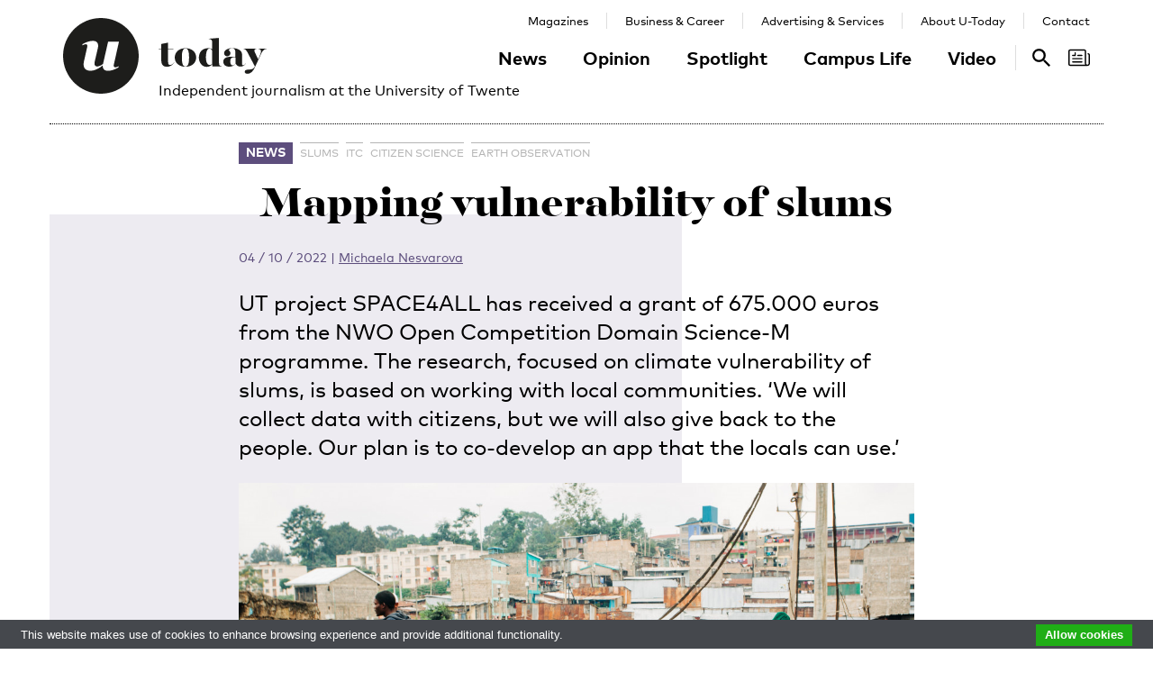

--- FILE ---
content_type: text/html; charset=UTF-8
request_url: https://www.utoday.nl/news/71959/mapping-vulnerability-of-slums
body_size: 11394
content:
<!DOCTYPE html>
<html lang="en">
<head>
    <meta charset="UTF-8">
    <meta http-equiv="X-UA-Compatible" content="IE=edge">
    <meta name="viewport" content="width=device-width, initial-scale=1">

    <title>Mapping vulnerability of slums - U-Today</title>

    <link rel="apple-touch-icon-precomposed" sizes="144x144" href="/apple-touch-icon-144x144.png"/>
    <link rel="apple-touch-icon-precomposed" sizes="152x152" href="/apple-touch-icon-152x152.png"/>
    <link rel="icon" type="image/png" href="/favicon-32x32.png" sizes="32x32"/>
    <link rel="icon" type="image/png" href="/favicon-16x16.png" sizes="16x16"/>
    <link rel="icon" type="image/x-icon" href="/favicon.ico">
    <meta name="application-name" content="U-Today"/>
    <meta name="msapplication-TileColor" content="#000000"/>
    <meta name="msapplication-TileImage" content="/mstile-144x144.png"/>

        <link rel="canonical" href="https://www.utoday.nl/news/71959/mapping-vulnerability-of-slums"/>    <meta property="og:url" content="https://www.utoday.nl/news/71959/mapping-vulnerability-of-slums"/>
    <meta property="og:type" content="article"/>
    <meta property="og:title" content="Mapping vulnerability of slums"/>
    <meta property="og:description" content="UT project SPACE4ALL has received a grant of 675.000 euros from the NWO Open Competition Domain Science-M programme. The research, focused on climate vulnerability of slums, is based on working with local communities. ‘We will collect data with citizens, but we will also give back to the people. Our plan is to co-develop an app that the locals can use.’"/>
        <meta property="og:image" content="https://www.utoday.nl/media/cache/thumb_3x2_full/uploads/images/2022/Week40/bennett-tobias-nsQDm1nBGIs-unsplash.jpg"/>
    
            <link rel="stylesheet" href="/css/front-end.css?v=v4.13.1">
        <link rel="stylesheet" href="/components/lightbox2/dist/css/lightbox.min.css">
                <link rel="stylesheet" href="https://cdnjs.cloudflare.com/ajax/libs/font-awesome/4.7.0/css/font-awesome.min.css">
    
        <!--[if lt IE 9]>
    <script src="https://oss.maxcdn.com/html5shiv/3.7.3/html5shiv.min.js"></script>
    <script src="https://oss.maxcdn.com/respond/1.4.2/respond.min.js"></script>
    <![endif]-->
    <script src="/components/picturefill/dist/picturefill.min.js" async></script>

            <script type='text/javascript'>
            var googletag = googletag || {};
            googletag.cmd = googletag.cmd || [];
            (function() {
                var gads = document.createElement('script');
                gads.async = true;
                gads.type = 'text/javascript';
                var useSSL = 'https:' == document.location.protocol;
                gads.src = (useSSL ? 'https:' : 'http:') +
                        '//www.googletagservices.com/tag/js/gpt.js';
                var node = document.getElementsByTagName('script')[0];
                node.parentNode.insertBefore(gads, node);
            })();
        </script>

        <script type='text/javascript'>
            googletag.cmd.push(function() {
                                    googletag.defineSlot('/12578459/Brede_skyscraper', [160, 600], 'div-gpt-ad-1336402681634-0').addService(googletag.pubads());
                                                googletag.pubads().enableSingleRequest();
                googletag.enableServices();
            });
        </script>
    
</head>
<body class=" page-article page-article-standard brand-purple">

                    
    <div id="app-store-banner" class="app-banner container" style="display: none;">
        <a href="#" id="app-store-download-btn" class="btn btn-primary bg-brand-pink">Download</a>
        <div class="image-container">
            <img src="/favicon-155.png" alt="Download de app">
        </div>
        <div class="text-container">
            <h4>U-Today</h4>
            <p>Free - in store</p>
        </div>
        <span id="app-store-banner-close-btn">x</span>
    </div>

            <div id="header">
        <div id="header-content" class="container">
            <a href="/" class="logo">
                <img class="logo-u" src="/img/logo-u.svg">
                <img class="logo-today hidden-sm hidden-md" src="/img/logo-today.svg">
            </a>
            <p class="header-sub-title">Independent journalism at the University of Twente</p>
            <button type="button" class="navbar-toggle collapsed" data-toggle="collapse" data-target="#nav-main,#nav-pages" aria-expanded="false">
                <span class="sr-only">Toggle navigation</span>
            </button>
            <nav id="nav-main" class="navbar-collapse collapse">
                <ul class="nav"><li class="first"><a href="/news">News</a></li><li><a href="/opinion">Opinion</a></li><li><a href="/spotlight">Spotlight</a></li><li><a href="/campus-life">Campus Life</a></li><li class="last"><a href="/video">Video</a></li></ul>            </nav>
            <nav id="nav-pages" class="navbar-collapse collapse">
                <ul class="nav"><li class="first"><a href="/magazines">Magazines</a></li><li><a href="/business-and-career">Business &amp; Career</a></li><li><a href="/advertising-and-services">Advertising &amp; Services</a></li><li><a href="/about">About U-Today</a></li><li class="last"><a href="/contact">Contact</a></li></ul>            </nav>
            <nav id="nav-search"><a href="/search"><svg xmlns="http://www.w3.org/2000/svg" width="24" height="24" viewBox="0 0 24 24"><path d="M9.4 14.6c-2.8 0-5.1-2.3-5.1-5.1 0-2.8 2.3-5.1 5.1-5.1 2.8 0 5.1 2.3 5.1 5.1C14.6 12.3 12.3 14.6 9.4 14.6zM16.3 14.6h-0.9l-0.3-0.3c1.1-1.3 1.8-3 1.8-4.8 0-4.1-3.3-7.4-7.4-7.4s-7.4 3.3-7.4 7.4 3.3 7.4 7.4 7.4c1.8 0 3.5-0.7 4.8-1.8l0.3 0.3v0.9l5.7 5.7 1.7-1.7L16.3 14.6z"/></svg><span class="sr-only">Search</span></a></nav>

            <nav id="nav-magazine" class="brand-pink"><div id="latest-magazine-link"
             onclick="if(document.getElementById('notification-circle')) document.getElementById('notification-circle').remove()"
             onmouseover="if(document.getElementById('notification-circle')) document.getElementById('notification-circle').remove()"
             data-toggle="popover"
             data-html="true"
             data-trigger="hover click focus"
             data-container="#latest-magazine-link"
             data-content="&lt;div class=&quot;latest-magazine-popover&quot;&gt;&lt;div class=&quot;row&quot;&gt;&lt;div class=&quot;col-md-6 col-sm-12&quot;&gt;&lt;img class=&quot;img-responsive&quot; src=&quot;https://www.utoday.nl/media/cache/magazine_thumb/uploads/magazines/FINALFINAL202500134%20ECIU%20University%20Magazine%202025%20-%20opmaak%20230x290mm_28nov2025.png&quot; alt=&quot;Latest magazine cover&quot;&gt;&lt;/div&gt;&lt;div class=&quot;magazine-content col-md-6 col-sm-12&quot;&gt;&lt;h3 class=&quot;title&quot;&gt;ECIU University Magazine #6&lt;/h3&gt;&lt;p class=&quot;date&quot;&gt;12 / 12 / 2025&lt;/p&gt;&lt;nav class=&quot;links row&quot;&gt;&lt;div class=&quot;button-container&quot;&gt;&lt;a class=&quot;magazine-button btn btn-default&quot; href=&quot;/uploads/magazines/FINALFINAL202500134 ECIU University Magazine 2025 - opmaak 230x290mm_28nov2025.pdf&quot; target=&quot;_blank&quot;&gt;
                                    Download
                                &lt;/a&gt;&lt;/div&gt;&lt;/nav&gt;&lt;/div&gt;&lt;/div&gt;&lt;/div&gt;&lt;script&gt;
            document.cookie = &quot;magazineId=146; expires=Fri, 19 Dec 2025 00:00:00 +0100&quot;;
        &lt;/script&gt;"
             data-placement="auto"><div class="notification-icon"><?xml version="1.0" encoding="iso-8859-1"?><!-- Generator: Adobe Illustrator 18.0.0, SVG Export Plug-In . SVG Version: 6.00 Build 0)  --><!DOCTYPE svg PUBLIC "-//W3C//DTD SVG 1.1//EN" "http://www.w3.org/Graphics/SVG/1.1/DTD/svg11.dtd"><svg version="1.1" id="Capa_1" xmlns="http://www.w3.org/2000/svg" xmlns:xlink="http://www.w3.org/1999/xlink" x="0px" y="0px"
     viewBox="0 0 250.128 250.128" style="enable-background:new 0 0 250.128 250.128;" xml:space="preserve"><g><path d="M229.415,73.41c-4.142,0-7.5,3.358-7.5,7.5s3.358,7.5,7.5,7.5c3.15,0,5.713,2.557,5.713,5.699v97.187
		c0,8.038-6.539,14.577-14.577,14.577s-14.577-6.539-14.577-14.577V49.955c0-11.414-9.292-20.7-20.714-20.7H20.698
		C9.285,29.255,0,38.541,0,49.955V200.16c0,11.161,8.874,20.265,19.93,20.674c0.253,0.026,0.509,0.039,0.769,0.039h177.775h22.077
		c16.309,0,29.577-13.268,29.577-29.577V94.109C250.128,82.696,240.836,73.41,229.415,73.41z M15,200.16V49.955
		c0-3.143,2.556-5.7,5.698-5.7H185.26c3.15,0,5.714,2.557,5.714,5.7v141.341c0,5.298,1.407,10.271,3.857,14.577H20.698
		C17.556,205.873,15,203.31,15,200.16z"/><path d="M156.235,92.182h-46.683c-4.142,0-7.5,3.358-7.5,7.5s3.358,7.5,7.5,7.5h46.683c4.142,0,7.5-3.358,7.5-7.5
		S160.377,92.182,156.235,92.182z"/><path d="M156.235,129.518H51.2c-4.142,0-7.5,3.358-7.5,7.5c0,4.142,3.358,7.5,7.5,7.5h105.035c4.142,0,7.5-3.358,7.5-7.5
		C163.735,132.876,160.377,129.518,156.235,129.518z"/><path d="M156.235,166.854H51.2c-4.142,0-7.5,3.358-7.5,7.5c0,4.142,3.358,7.5,7.5,7.5h105.035c4.142,0,7.5-3.358,7.5-7.5
		C163.735,170.212,160.377,166.854,156.235,166.854z"/><path d="M49.738,107.182h29.907c4.142,0,7.5-3.358,7.5-7.5V69.775c0-4.142-3.358-7.5-7.5-7.5c-4.142,0-7.5,3.358-7.5,7.5v22.407
		H49.738c-4.142,0-7.5,3.358-7.5,7.5S45.596,107.182,49.738,107.182z"/></g></svg></div><span class="sr-only">Search</span></div></nav>
        </div>
    </div>

    <div class="container content-container">

        
                                                                                                                                                                                                                    
    <div class="page-article-row row">
        <div class="col-md-2"></div>
        <div class="col-sm-8">
            <article class="article article-standard">

                <header>
                    <nav>
                        <ul class="tag-list">
            <li class="category-label">
            <a href="/news">News</a>
        </li>
                <li class="tag">
            <a href="/tag/slums">slums</a>
        </li>
            <li class="tag">
            <a href="/tag/ITC">ITC</a>
        </li>
            <li class="tag">
            <a href="/tag/citizen%20science">citizen science</a>
        </li>
            <li class="tag">
            <a href="/tag/earth%20observation">earth observation</a>
        </li>
    </ul>
                                            </nav>

                    <h1 class="title">Mapping vulnerability of slums</h1>

                    
<div class="details">
    <time datetime="2022-10-04T12:00:39+02:00" title="2022-10-04 12:00" data-toggle="tooltip">04 / 10 / 2022</time>
            <span class="separator">|</span>
                            
                <a href="https://www.utoday.nl/about#michaela" class="authors text-purple">Michaela Nesvarova</a>
                </div>

                    <p class="lead">UT project SPACE4ALL has received a grant of 675.000 euros from the NWO Open Competition Domain Science-M programme. The research, focused on climate vulnerability of slums, is based on working with local communities. ‘We will collect data with citizens, but we will also give back to the people. Our plan is to co-develop an app that the locals can use.’</p>

                                                                        <figure class="article-image">
                                <div class="img-container">
                                    <img src="https://www.utoday.nl/media/cache/thumb_3x2_tiny/uploads/images/2022/Week40/bennett-tobias-nsQDm1nBGIs-unsplash.jpg" sizes="(min-width: 1200px) 750px, (min-width: 992px) 617px, (min-width: 768px) 470px, calc(100vh - 30px)" srcset="https://www.utoday.nl/media/cache/thumb_3x2_tiny/uploads/images/2022/Week40/bennett-tobias-nsQDm1nBGIs-unsplash.jpg 220w, https://www.utoday.nl/media/cache/thumb_3x2_small/uploads/images/2022/Week40/bennett-tobias-nsQDm1nBGIs-unsplash.jpg 360w, https://www.utoday.nl/media/cache/thumb_3x2_medium/uploads/images/2022/Week40/bennett-tobias-nsQDm1nBGIs-unsplash.jpg 555w, https://www.utoday.nl/media/cache/thumb_3x2_large/uploads/images/2022/Week40/bennett-tobias-nsQDm1nBGIs-unsplash.jpg 720w, https://www.utoday.nl/media/cache/thumb_3x2_full/uploads/images/2022/Week40/bennett-tobias-nsQDm1nBGIs-unsplash.jpg 1140w" data-src-full="https://www.utoday.nl/media/cache/thumb_3x2_full/uploads/images/2022/Week40/bennett-tobias-nsQDm1nBGIs-unsplash.jpg" title="">
                                                                    </div>
                                                            </figure>
                                                            </header>

                <div class="article-content content">
                    <body><div class="aside-block">
<h3 class="aside-block-title">Funding for two UT projects</h3>

<div class="aside-block-content">
<p><a href="https://www.nwo.nl/en/news/twenty-two-innovative-research-projects-launched-through-open-competition-domain-science-m-programme" style="color:#0563c1; text-decoration:underline">Two UT projects were awarded funding from the NWO Open Competition Domain Science-M programme</a> last week. M-grants are intended for innovative, high-quality, fundamental research and/or studies involving matters of scientific urgency. Next to SPACE4ALL, UT Assistant professor Hanyuan Hang (Mathematics of Operations Research research group) will be conducting research on ‘Statistical analysis of boosting algorithms for classification’.</p>
</div>
</div>

<p>‘The goal of SPACE4ALL is to combine earth observation data and citizen science data to train artificial intelligence models that help us map climate vulnerability of people living in slums,’ summarizes ITC researcher Mariana Belgiu, who runs the project together with her ITC colleague Monika Kuffer and with Anne Dijkstra, assistant professor in Science Communication (BMS faculty). ‘We are very happy with the M-grant, because this funding allows us to collaborate even though we are from different faculties.’  </p>

<h3>Accurate data</h3>

<p>The UT scientists initiated the project because they wanted to raise global awareness, explains Kuffer. ‘We’d like to promote investments in poor urban areas, but one of the main bottlenecks we face is the lack of data. There is no data on how vulnerable people in slums actually are. We know that they live in more flood prone areas, with risk of landslides, and that they are usually in difficult social and economic situation. However, there is little scientific evidence on how much more they are impacted than other urban areas. We need to fully understand the local situations in order to help.’</p>

<p>The project will cover informal settlements in large and secondary cities in Kenya, Nigeria and Ghana. ‘We will be collecting information on socioeconomic situation in slums, on local infrastructure, health and public safety. We will combine this with satellite data and use it all as input for deep learning models,’ says Belgiu. ‘Our deep learning algorithms are very powerful but they need the accurate data from citizen science to run the models.’</p>

<h3>Citizen science</h3>

<p>That is why citizen science is such an important part of the research, explains Dijkstra. ‘We will collect data directly with citizens, but we will also give back to the people. Our plan is to co-develop an app that the locals can use. The general idea is to provide them with information on risky spots, upcoming weather events that could cause flooding and so on. We aim to understand how to give the data back to the citizens, so that it is useful for them. We will be working directly with local communities to understand their perspective.’</p>

<p>The project cannot succeed without involvement of the locals, agree the scientists. ‘Slums are extremely complex environments that are hard to map. If you currently run a flood model on an informal settlement, you get inaccurate information, because you are missing the detailed information on the area. For example, drains are often blocked in slums, which changes the situation,’ explains Kuffer. ‘We have good technology, but it is not really used to map poor areas and to benefit the most vulnerable. We need to reduce this gap.’</p></body>
                </div>
                
            </article>

            <div class="share-article">
    <span class="share-text">Share:</span>
    <a href="https://www.facebook.com/share.php?u=https://www.utoday.nl/news/71959/mapping-vulnerability-of-slums" class="share-button" title="Share on Facebook" target="_blank"><i class="fa fa-facebook" aria-hidden="true"></i></a>
    <a href="https://twitter.com/intent/tweet?text=Mapping%20vulnerability%20of%20slums&amp;url=https://www.utoday.nl/news/71959/mapping-vulnerability-of-slums" class="share-button" title="Share on Twitter" target="_blank"><i class="fa fa-twitter" aria-hidden="true"></i></a>
    <a href="https://www.linkedin.com/shareArticle?mini=true&url=https://www.utoday.nl/news/71959/mapping-vulnerability-of-slums" class="share-button" title="Share on LinkedIn" target="_blank"><i class="fa fa-linkedin" aria-hidden="true"></i></a>
    <a href="whatsapp://send?text=https://www.utoday.nl/news/71959/mapping-vulnerability-of-slums" class="share-button share-button-mobile" title="Share via WhatsApp" target="_blank"><i class="fa fa-whatsapp" aria-hidden="true"></i></a>
</div>

        </div>

        <div class="col-sm-2">
            <aside>
                                            <div class="prm-tall pull-right hidden-xs">
            <div id='div-gpt-ad-1336402681634-0'>
                <script type='text/javascript'>
                    googletag.cmd.push(function() { googletag.display('div-gpt-ad-1336402681634-0'); });
                </script>
            </div>
        </div>
                            </aside>
        </div>

    </div>

    
<section class="related-articles">
    <header>
        <h3>Recommended</h3>
    </header>
    <div class="row">
                                                    <div class="article-lang-en collapse col-xs-6 col-sm-3">
                    <a class="article-link" href="/news/76096/justine-blanford-i-leave-on-a-high-note">
                                                    <div class="img-container">
                                <ul class="language-switch switch"><li class="dynamic-language-switch active" data-switch-lang="en"><span>EN</span></li><li class="dynamic-language-switch " data-switch-lang="nl"><span>NL</span></li></ul>                                <img class="img-responsive lazyload" src="[data-uri]" sizes="(min-width: 1200px) 263px, (min-width: 992px) 213px, (min-width: 768px) 158px, 50%" data-src-full="https://www.utoday.nl/media/cache/thumb_3x2_full/uploads/images/2025/week43/Justine%20Blanford%203.jpg" data-srcset="https://www.utoday.nl/media/cache/thumb_3x2_tiny/uploads/images/2025/week43/Justine%20Blanford%203.jpg 220w, https://www.utoday.nl/media/cache/thumb_3x2_small/uploads/images/2025/week43/Justine%20Blanford%203.jpg 360w, https://www.utoday.nl/media/cache/thumb_3x2_medium/uploads/images/2025/week43/Justine%20Blanford%203.jpg 555w, https://www.utoday.nl/media/cache/thumb_3x2_large/uploads/images/2025/week43/Justine%20Blanford%203.jpg 720w, https://www.utoday.nl/media/cache/thumb_3x2_full/uploads/images/2025/week43/Justine%20Blanford%203.jpg 1140w"  title="Picture: U-Today archive.">
                                <time datetime="2025-10-23T12:58:00+02:00" title="2025-10-23 12:58" data-toggle="tooltip">23 / 10 / 2025</time>
                            </div>
                                                <h4 class="title">Justine Blanford: ‘I leave on a high note’</h4>
                        <p class="summary">About five and a half years ago, Justine Blanford was heralded in as the new professor of ITC who would revamp the masters’ programmes. She came over from Penn State University in the United States for it. Last week, she was among those who received their notice of redundancy. ‘I’m still reeling.’</p>
                    </a>
                </div>
                <div class="article-lang-nl collapse col-xs-6 col-sm-3">
                    <a class="article-link" href="/news/76097/justine-blanford-ik-vertrek-met-opgeheven-hoofd">
                                                    <div class="img-container">
                                <ul class="language-switch switch"><li class="dynamic-language-switch active" data-switch-lang="en"><span>EN</span></li><li class="dynamic-language-switch " data-switch-lang="nl"><span>NL</span></li></ul>                                <img class="img-responsive lazyload" src="[data-uri]" sizes="(min-width: 1200px) 263px, (min-width: 992px) 213px, (min-width: 768px) 158px, 50%" data-src-full="https://www.utoday.nl/media/cache/thumb_3x2_full/uploads/images/2025/week43/Justine%20Blanford%203.jpg" data-srcset="https://www.utoday.nl/media/cache/thumb_3x2_tiny/uploads/images/2025/week43/Justine%20Blanford%203.jpg 220w, https://www.utoday.nl/media/cache/thumb_3x2_small/uploads/images/2025/week43/Justine%20Blanford%203.jpg 360w, https://www.utoday.nl/media/cache/thumb_3x2_medium/uploads/images/2025/week43/Justine%20Blanford%203.jpg 555w, https://www.utoday.nl/media/cache/thumb_3x2_large/uploads/images/2025/week43/Justine%20Blanford%203.jpg 720w, https://www.utoday.nl/media/cache/thumb_3x2_full/uploads/images/2025/week43/Justine%20Blanford%203.jpg 1140w"  title="Foto: Archief U-Today.">
                                <time datetime="2025-10-23T13:03:00+02:00" title="2025-10-23 13:03" data-toggle="tooltip">23 / 10 / 2025</time>
                            </div>
                                                <h4 class="title">Justine Blanford: ‘Ik vertrek met opgeheven hoofd’</h4>
                        <p class="summary">Ongeveer vijf en een half jaar geleden werd Justine Blanford onthaald als dé hoogleraar bij ITC die de masteropleidingen nieuw leven zou inblazen. Ze kwam er speciaal voor van de Penn State University in de VS naar Nederland. Afgelopen week hoorde ze dat haar functie komt te vervallen. ‘Ik ben er nog steeds beduusd van.’</p>
                    </a>
                </div>
                                                                <div class="article-lang-nl collapse col-xs-6 col-sm-3">
                    <a class="article-link" href="/news/76075/paulo-raposo-over-ontslag-het-is-gewoon-beledigend">
                                                    <div class="img-container">
                                <ul class="language-switch switch"><li class="dynamic-language-switch " data-switch-lang="en"><span>EN</span></li><li class="dynamic-language-switch active" data-switch-lang="nl"><span>NL</span></li></ul>                                <img class="img-responsive lazyload" src="[data-uri]" sizes="(min-width: 1200px) 263px, (min-width: 992px) 213px, (min-width: 768px) 158px, 50%" data-src-full="https://www.utoday.nl/media/cache/thumb_3x2_full/uploads/images/2025/week42/DSC01269-2.JPG" data-srcset="https://www.utoday.nl/media/cache/thumb_3x2_tiny/uploads/images/2025/week42/DSC01269-2.JPG 220w, https://www.utoday.nl/media/cache/thumb_3x2_small/uploads/images/2025/week42/DSC01269-2.JPG 360w, https://www.utoday.nl/media/cache/thumb_3x2_medium/uploads/images/2025/week42/DSC01269-2.JPG 555w, https://www.utoday.nl/media/cache/thumb_3x2_large/uploads/images/2025/week42/DSC01269-2.JPG 720w, https://www.utoday.nl/media/cache/thumb_3x2_full/uploads/images/2025/week42/DSC01269-2.JPG 1140w"  title="">
                                <time datetime="2025-10-17T10:52:00+02:00" title="2025-10-17 10:52" data-toggle="tooltip">17 / 10 / 2025</time>
                            </div>
                                                <h4 class="title">Paulo Raposo over ontslag: ‘Het is gewoon beledigend’</h4>
                        <p class="summary">Universitair docent Paulo Raposo (44) is een van de mensen bij ITC die hun baan verliezen. Nog maar een jaar geleden werd hij uitgeroepen tot ITC-docent van het jaar – nu is zijn toekomst onzeker. ‘Ik weet nog niet waar ik naartoe moet.’</p>
                    </a>
                </div>
                <div class="article-lang-en collapse col-xs-6 col-sm-3">
                    <a class="article-link" href="/news/76076/paulo-raposo-about-layoff-its-insulting">
                                                    <div class="img-container">
                                <ul class="language-switch switch"><li class="dynamic-language-switch " data-switch-lang="en"><span>EN</span></li><li class="dynamic-language-switch active" data-switch-lang="nl"><span>NL</span></li></ul>                                <img class="img-responsive lazyload" src="[data-uri]" sizes="(min-width: 1200px) 263px, (min-width: 992px) 213px, (min-width: 768px) 158px, 50%" data-src-full="https://www.utoday.nl/media/cache/thumb_3x2_full/uploads/images/2025/week42/DSC01269-2.JPG" data-srcset="https://www.utoday.nl/media/cache/thumb_3x2_tiny/uploads/images/2025/week42/DSC01269-2.JPG 220w, https://www.utoday.nl/media/cache/thumb_3x2_small/uploads/images/2025/week42/DSC01269-2.JPG 360w, https://www.utoday.nl/media/cache/thumb_3x2_medium/uploads/images/2025/week42/DSC01269-2.JPG 555w, https://www.utoday.nl/media/cache/thumb_3x2_large/uploads/images/2025/week42/DSC01269-2.JPG 720w, https://www.utoday.nl/media/cache/thumb_3x2_full/uploads/images/2025/week42/DSC01269-2.JPG 1140w"  title="">
                                <time datetime="2025-10-17T10:53:00+02:00" title="2025-10-17 10:53" data-toggle="tooltip">17 / 10 / 2025</time>
                            </div>
                                                <h4 class="title">Paulo Raposo about layoff: ‘It’s insulting’</h4>
                        <p class="summary">Assistant Professor Paulo Raposo (44) is one of those at ITC who have been made redundant. Awarded the ITC Teacher of the Year award only last year, his whole future is now uncertain: ‘I don’t know yet where to go, now.’</p>
                    </a>
                </div>
                                                                <div class="article-lang-nl collapse col-xs-6 col-sm-3">
                    <a class="article-link" href="/news/76061/ontslag-voor-22-medewerkers-faculteit-itc">
                                                    <div class="img-container">
                                <ul class="language-switch switch"><li class="dynamic-language-switch " data-switch-lang="en"><span>EN</span></li><li class="dynamic-language-switch active" data-switch-lang="nl"><span>NL</span></li></ul>                                <img class="img-responsive lazyload" src="[data-uri]" sizes="(min-width: 1200px) 263px, (min-width: 992px) 213px, (min-width: 768px) 158px, 50%" data-src-full="https://www.utoday.nl/media/cache/thumb_3x2_full/uploads/images/2025/Week7/_98A6227.jpg" data-srcset="https://www.utoday.nl/media/cache/thumb_3x2_tiny/uploads/images/2025/Week7/_98A6227.jpg 220w, https://www.utoday.nl/media/cache/thumb_3x2_small/uploads/images/2025/Week7/_98A6227.jpg 360w, https://www.utoday.nl/media/cache/thumb_3x2_medium/uploads/images/2025/Week7/_98A6227.jpg 555w, https://www.utoday.nl/media/cache/thumb_3x2_large/uploads/images/2025/Week7/_98A6227.jpg 720w, https://www.utoday.nl/media/cache/thumb_3x2_full/uploads/images/2025/Week7/_98A6227.jpg 1140w"  title="">
                                <time datetime="2025-10-13T14:49:00+02:00" title="2025-10-13 14:49" data-toggle="tooltip">13 / 10 / 2025</time>
                            </div>
                                                <h4 class="title">Ontslag voor 22 medewerkers faculteit ITC</h4>
                        <p class="summary">Er dreigt ontslag voor veertien wetenschappers en acht ondersteunend medewerkers van de faculteit ITC. Zij zijn vandaag ingelicht. Ook gaat de faculteit organisatorisch op de schop.</p>
                    </a>
                </div>
                <div class="article-lang-en collapse col-xs-6 col-sm-3">
                    <a class="article-link" href="/news/76062/22-itc-staff-members-face-redundancy">
                                                    <div class="img-container">
                                <ul class="language-switch switch"><li class="dynamic-language-switch " data-switch-lang="en"><span>EN</span></li><li class="dynamic-language-switch active" data-switch-lang="nl"><span>NL</span></li></ul>                                <img class="img-responsive lazyload" src="[data-uri]" sizes="(min-width: 1200px) 263px, (min-width: 992px) 213px, (min-width: 768px) 158px, 50%" data-src-full="https://www.utoday.nl/media/cache/thumb_3x2_full/uploads/images/2025/Week7/_98A6227.jpg" data-srcset="https://www.utoday.nl/media/cache/thumb_3x2_tiny/uploads/images/2025/Week7/_98A6227.jpg 220w, https://www.utoday.nl/media/cache/thumb_3x2_small/uploads/images/2025/Week7/_98A6227.jpg 360w, https://www.utoday.nl/media/cache/thumb_3x2_medium/uploads/images/2025/Week7/_98A6227.jpg 555w, https://www.utoday.nl/media/cache/thumb_3x2_large/uploads/images/2025/Week7/_98A6227.jpg 720w, https://www.utoday.nl/media/cache/thumb_3x2_full/uploads/images/2025/Week7/_98A6227.jpg 1140w"  title="">
                                <time datetime="2025-10-13T14:50:00+02:00" title="2025-10-13 14:50" data-toggle="tooltip">13 / 10 / 2025</time>
                            </div>
                                                <h4 class="title">22 ITC staff members face redundancy</h4>
                        <p class="summary">Fourteen academic and eight support staff members of UT’s Faculty of ITC have been told they are at risk of redundancy. They were informed today. The faculty will also undergo a major organisational restructuring.</p>
                    </a>
                </div>
                                                                <div class="article-lang-nl collapse col-xs-6 col-sm-3">
                    <a class="article-link" href="/science/73742/burgeronderzoek-is-democratisering-van-de-wetenschap">
                                                    <div class="img-container">
                                <ul class="language-switch switch"><li class="dynamic-language-switch " data-switch-lang="en"><span>EN</span></li><li class="dynamic-language-switch active" data-switch-lang="nl"><span>NL</span></li></ul>                                <img class="img-responsive lazyload" src="[data-uri]" sizes="(min-width: 1200px) 263px, (min-width: 992px) 213px, (min-width: 768px) 158px, 50%" data-src-full="https://www.utoday.nl/media/cache/thumb_3x2_full/uploads/images/2024/Week3/universiteit%20boer%20ottink%20letters%203%20.jpg" data-srcset="https://www.utoday.nl/media/cache/thumb_3x2_tiny/uploads/images/2024/Week3/universiteit%20boer%20ottink%20letters%203%20.jpg 220w, https://www.utoday.nl/media/cache/thumb_3x2_small/uploads/images/2024/Week3/universiteit%20boer%20ottink%20letters%203%20.jpg 360w, https://www.utoday.nl/media/cache/thumb_3x2_medium/uploads/images/2024/Week3/universiteit%20boer%20ottink%20letters%203%20.jpg 555w, https://www.utoday.nl/media/cache/thumb_3x2_large/uploads/images/2024/Week3/universiteit%20boer%20ottink%20letters%203%20.jpg 720w, https://www.utoday.nl/media/cache/thumb_3x2_full/uploads/images/2024/Week3/universiteit%20boer%20ottink%20letters%203%20.jpg 1140w"  title="">
                                <time datetime="2024-01-22T13:45:00+01:00" title="2024-01-22 13:45" data-toggle="tooltip">22 / 01 / 2024</time>
                            </div>
                                                <h4 class="title">‘Burgeronderzoek is democratisering van de wetenschap’</h4>
                        <p class="summary">Het onderzoeksprogramma ‘Samen aan de slag met burgeronderzoek in Twente’ is uit de startblokken. Met financiële steun van de Provincie Overijssel zijn vijf ingediende burgerwetenschapsprojecten beloond, elk met een bedrag van maximaal 10.000 euro. Samen met Twentse burgers stropen UT-onderzoekers de mouwen op om waardevolle onderzoeksresultaten te realiseren.</p>
                    </a>
                </div>
                <div class="article-lang-en collapse col-xs-6 col-sm-3">
                    <a class="article-link" href="/science/73744/citizen-research-is-the-democratisation-of-science">
                                                    <div class="img-container">
                                <ul class="language-switch switch"><li class="dynamic-language-switch " data-switch-lang="en"><span>EN</span></li><li class="dynamic-language-switch active" data-switch-lang="nl"><span>NL</span></li></ul>                                <img class="img-responsive lazyload" src="[data-uri]" sizes="(min-width: 1200px) 263px, (min-width: 992px) 213px, (min-width: 768px) 158px, 50%" data-src-full="https://www.utoday.nl/media/cache/thumb_3x2_full/uploads/images/2024/Week3/universiteit%20boer%20ottink%20letters%203%20.jpg" data-srcset="https://www.utoday.nl/media/cache/thumb_3x2_tiny/uploads/images/2024/Week3/universiteit%20boer%20ottink%20letters%203%20.jpg 220w, https://www.utoday.nl/media/cache/thumb_3x2_small/uploads/images/2024/Week3/universiteit%20boer%20ottink%20letters%203%20.jpg 360w, https://www.utoday.nl/media/cache/thumb_3x2_medium/uploads/images/2024/Week3/universiteit%20boer%20ottink%20letters%203%20.jpg 555w, https://www.utoday.nl/media/cache/thumb_3x2_large/uploads/images/2024/Week3/universiteit%20boer%20ottink%20letters%203%20.jpg 720w, https://www.utoday.nl/media/cache/thumb_3x2_full/uploads/images/2024/Week3/universiteit%20boer%20ottink%20letters%203%20.jpg 1140w"  title="">
                                <time datetime="2024-01-22T13:45:00+01:00" title="2024-01-22 13:45" data-toggle="tooltip">22 / 01 / 2024</time>
                            </div>
                                                <h4 class="title">‘Citizen research is the democratisation of science’</h4>
                        <p class="summary">The UT’s new research programme ‘Civic and Citizen Science’ is off to a good start. With financial support from the Province of Overijssel, five submitted citizen science projects have been rewarded with up to 10,000 euros each. Together with Twente inhabitants, UT scientists are rolling up their sleeves and working towards valuable research results.</p>
                    </a>
                </div>
                        </div>
</section>


                    <div class="bg-container bg-2 offset-large"><div class="bg-block-1"></div><div class="bg-block-2"></div><div class="bg-block-3"></div><div class="bg-block-4"></div></div>            </div>

        <footer class="page-footer">
        <div class="container">
                            <div class="row">
                    <div class="col-sm-2">
                        <h4>Contact Us</h4>

                        <p>
                            Postbus 217<br>
                            7500 AE Enschede<br>
                            T: <a href="tel:+31534892029">053 - 489 2029</a>
                        </p>

                        <dl>
                            <dt>General</dt>
                            <dd><a href="/cdn-cgi/l/email-protection#a7d2d3c8c3c6dee7d2d3d0c2c9d3c289c9cb"><span class="__cf_email__" data-cfemail="2b5e5f444f4a526b5e5f5c4e455f4e054547">[email&#160;protected]</span></a></dd>
                            <dt>Administration</dt>
                            <dd><a href="/cdn-cgi/l/email-protection#751411181c1b1c06010714011c105800011a11140c35000102101b01105b1b19"><span class="__cf_email__" data-cfemail="3b5a5f56525552484f495a4f525e164e4f545f5a427b4e4f4c5e554f5e155557">[email&#160;protected]</span></a></dd>
                            <dt>Specials / advertising</dt>
                            <dd><a href="/cdn-cgi/l/email-protection#5b282b3e38323a3728762e2f343f3a221b2e2f2c3e352f3e753537"><span class="__cf_email__" data-cfemail="85f6f5e0e6ece4e9f6a8f0f1eae1e4fcc5f0f1f2e0ebf1e0abebe9">[email&#160;protected]</span></a></dd>
                        </dl>

                    </div>
                    <div class="col-sm-4 col-sm-offset-1">
                        <div>
                            <h4>Follow Us</h4>
                            <ul class="social-media-accounts">
                                <li><a href="https://www.facebook.com/utodaynl"><img src="/img/icons/facebook-32.png" alt="Follow us on Facebook"></a></li>
                                <li><a href="https://www.instagram.com/UTodayNL/"><img src="/img/icons/instagram-32.png" alt="Follow us on Instagram"></a></li>
                                <li><a href="https://bsky.app/profile/utoday.bsky.social"><img src="/img/icons/bluesky-32.png" alt="Follow us on Bluesky"></a></li>
                                <li><a href="https://www.linkedin.com/company/u-today"><img src="/img/icons/linkedin-32.png"  alt="Follow us on LinkedIn"></a> </li>
                            </ul>
                        </div>
                        <div>
                            <h4>Stay Tuned <small><a href="http://eepurl.com/DJenD" target="_blank">Sign up for our weekly newsletter</a></small></h4>
                            <div id="newsletter_signup">
    <form action="//utnieuws.us7.list-manage.com/subscribe/post?u=722269e61aaa666da2693d95b&amp;id=7a12611759" method="post" id="mc-embedded-subscribe-form" name="mc-embedded-subscribe-form" class="validate" target="_blank" novalidate>
        <div id="mc_embed_signup_scroll">

            <div class="row">
                <label for="mce-EMAIL" class="col-sm-12 col-md-4">E-mail </label>
                <div class="col-sm-12 col-md-8">
                    <input type="email" value="" name="EMAIL" class="required email" id="mce-EMAIL" required placeholder="your-email@domain.com" >
                </div>
            </div>
            <div class="row">
                <label for="mce-MMERGE3" class="col-sm-12 col-md-4">Relation to UT </label>
                <div class="col-sm-12 col-md-8">
                    <select name="MMERGE3" class="required" id="mce-MMERGE3" required>
                        <option value=""></option>
                        <option value="Student">Student</option>
                        <option value="Employee">Employee</option>
                        <option value="Other">Other</option>

                    </select>
                </div>
            </div>
            <div id="mce-responses" class="clear">
                <div class="response" id="mce-error-response" style="display:none"></div>
                <div class="response" id="mce-success-response" style="display:none"></div>
            </div>    <!-- real people should not fill this in and expect good things - do not remove this or risk form bot signups-->
            <div style="position: absolute; left: -5000px;" aria-hidden="true"><input type="text" name="b_722269e61aaa666da2693d95b_7a12611759" tabindex="-1" value=""></div>
            <div class="clear"><input type="submit" value="Subscribe" name="subscribe" id="mc-embedded-subscribe" class="button pull-right"></div>
        </div>
    </form>
</div>
                        </div>
                    </div>
                    <div class="col-sm-4 col-sm-offset-1">
                        <h4>Menu</h4>
                        <div class="row">
                            <div class="col-sm-6">
                                        <ul class="nav">
            
                <li class="first">        <a href="/news">News</a>        
    </li>

    
                <li>        <a href="/opinion">Opinion</a>        
    </li>

    
                <li>        <a href="/spotlight">Spotlight</a>        
    </li>

    
                <li>        <a href="/campus-life">Campus Life</a>        
    </li>

    
                <li class="last">        <a href="/video">Video</a>        
    </li>


    </ul>

                            </div>
                            <div class="col-sm-6">
                                        <ul class="nav">
            
                <li class="first">        <a href="/magazines">Magazines</a>        
    </li>

    
                <li>        <a href="/business-and-career">Business &amp; Career</a>        
    </li>

    
                <li>        <a href="/advertising-and-services">Advertising &amp; Services</a>        
    </li>

    
                <li>        <a href="/about">About U-Today</a>        
    </li>

    
                <li>        <a href="/contact">Contact</a>        
    </li>

    
                <li class="last">        <a href="/archive">Archive</a>        
    </li>


    </ul>

                            </div>
                        </div>

                        <h4><span class="sr-only">More links</span></h4>
                        <ul class="more-links">
                            <li><a href="/disclaimer">Disclaimer / Copyright</a></li>
                            <li>
                                <a href="/files/Redactiestatuut U-Today NL.pdf" title="Redactiestatuut (PDF, NL)">Redactiestatuut <span class="sr-only">(PDF)</span></a>
                                /
                                <a href="/files/Redactiestatuut U-Today EN.pdf" title="Editorial Statute (PDF, EN)">Editorial Statute <span class="sr-only">(PDF)</span></a>
                            </li>
                            <li><a href="/privacy_policy-policy">Privacy Policy</a></li>
                            <li><a href="/language-policy">Language Policy</a></li>
                        </ul>
                        </div>
                    </div>
                </div>
                    </div>
    </footer>


    <div class="modal fade" id="latest-magazine-modal" tabindex="-1" role="dialog" aria-labelledby="latest-magazine-title"><div class="modal-dialog modal-lg" role="document"><div class="container"><div class="row"><div class="col-sm-8 col-sm-offset-4"><div class="modal-content clearfix magazine"><header><button type="button" class="close-btn" data-dismiss="modal" aria-label="Close" role="button"></button><h4 class="title" id="latest-magazine-title">ECIU University Magazine #6</h4></header><div class="row"><div class="col-xs-6"><div class="description"><p>This is the sixth edition of ECIU University Magazine.&nbsp;The ECIU University is a massive joint effort of the ECIU member universities and their regional partners. More than a few hundreds of staff members at the member universities and in the regions are collaborating to making the ECIU University a reality. This magazine showcases several activities of ECIU University and the opportunities to engage with the European University.</p></div><nav class="links"><div class="row"><div class="col-xs-6"><a href="/uploads/magazines/FINALFINAL202500134 ECIU University Magazine 2025 - opmaak 230x290mm_28nov2025.pdf"><img src="/img/icons/download.svg" class="icon" alt="Download icon">
                                                    Download
                                                </a></div><div class="col-xs-6"><a href="/magazines"><img src="/img/icons/archive.svg" class="icon" alt="Archive icon">
                                                Archive
                                            </a></div></div></nav></div><div class="col-xs-6"><div class="img-container"><img src="https://www.utoday.nl/media/cache/magazine_thumb/uploads/magazines/FINALFINAL202500134%20ECIU%20University%20Magazine%202025%20-%20opmaak%20230x290mm_28nov2025.png" class="img-responsive" alt="Latest magazine cover"></div></div></div></div></div></div></div></div></div>
    <div id="nav-content-overlay" ></div>
                        
<div id="newsletter-signup-popup">
    <div class="container">
        <div class="bg bg-brand">
            <header>
                <button type="button" class="close-btn" data-dismiss="newsletter-signup" aria-label="Close" role="button"></button>
                <h2>
                    Stay tuned <span class="hidden-xs">— Sign up for our weekly newsletter.</span>
                </h2>
            </header>

            <p class="visible-xs-inline-block">
                Sign up for our weekly newsletter.
            </p>

            <div class="row">
                <div class="col-md-6 col-md-offset-2">

                    <form action="//utnieuws.us7.list-manage.com/subscribe/post?u=722269e61aaa666da2693d95b&amp;id=7a12611759" method="post" target="_blank" class="form-horizontal">
                        <div class="form-group">
                            <label for="mce-pop-EMAIL" class="col-sm-3 col-md-4 control-label">Email</label>
                            <div class="col-sm-8 col-md-8">
                                <input type="email" value="" name="EMAIL" class="form-control" id="mce-pop-EMAIL" required placeholder="your-email@domain.com" >
                            </div>
                        </div>
                        <div class="form-group">
                            <label for="mce-pop-MMERGE3" class="col-sm-3 col-md-4 control-label">Relation to UT</label>
                            <div class="col-sm-8 col-md-8">
                                <select name="MMERGE3" class="form-control" id="mce-pop-MMERGE3" required>
                                    <option value=""></option>
                                    <option value="Student">Student</option>
                                    <option value="Employee">Employee</option>
                                    <option value="Other">Other</option>
                                </select>
                            </div>
                        </div>

                                                <div style="position: absolute; left: -5000px;" aria-hidden="true"><input type="text" name="b_722269e61aaa666da2693d95b_7a12611759" tabindex="-1" value=""></div>

                        <div class="form-group">
                            <div class="col-sm-offset-3 col-md-offset-4 col-sm-8 col-md-8">
                                <input type="submit" value="Subscribe" name="subscribe" class="btn btn-default">
                            </div>
                        </div>
                    </form>

                </div>
            </div>
        </div>
    </div>
</div>
    
        <script data-cfasync="false" src="/cdn-cgi/scripts/5c5dd728/cloudflare-static/email-decode.min.js"></script><script src="/components/jquery/dist/jquery.min.js"></script>
    <script src="/components/bootstrap/dist/js/bootstrap.min.js"></script>
    <script src="/components/lazysizes/lazysizes.min.js"></script>
    <script src="/components/lightbox2/dist/js/lightbox.min.js"></script>
            <script>
        (function ($) {
            var $navbarToggle = $('.navbar-toggle');
            var $navContentOverlay = $('#nav-content-overlay');
            $('#nav-main').on('show.bs.collapse', function () {
                $navbarToggle.removeClass('collapsed');
                $navContentOverlay.addClass('in');
            }).on('hide.bs.collapse', function () {
                $navContentOverlay.removeClass('in');
                $navbarToggle.addClass('collapsed');
            });
            $('[data-toggle="popover"]').popover();
        })(jQuery);
    </script>
    
    <script>
        (function(i,s,o,g,r,a,m){i['GoogleAnalyticsObject']=r;i[r]=i[r]||function(){
            (i[r].q=i[r].q||[]).push(arguments)},i[r].l=1*new Date();a=s.createElement(o),
            m=s.getElementsByTagName(o)[0];a.async=1;a.src=g;m.parentNode.insertBefore(a,m)
        })(window,document,'script','https://www.google-analytics.com/analytics.js','ga');

        ga('create', 'UA-20141910-1', 'auto');
        ga('send', 'pageview');
    </script>

    <script type="text/javascript" src="//cdn.jsdelivr.net/cookie-bar/1/cookiebar-latest.min.js?forceLang=en&theme=grey&tracking=1&thirdparty=1&noGeoIp=1&hideDetailsBtn=1&remember=9999"></script>
    <script src="/components/waypoints/lib/jquery.waypoints.min.js"></script>
    <script src="/components/waypoints/lib/waypoints.debug.js"></script>
    <script src="/js/language-switcher.js"></script>
    <script src="/js/signup.js?v=v4.13.1"></script>
    <script src="/js/app-download-popup.js?v=v4.13.1"></script>
    
    <script>
        (function ($) {
            $(document).ready(function () {
                if (!localStorage.getItem('appBannerClosed')) {
                    const $appBanner = $('#app-store-banner');
                    const userAgent = navigator.userAgent || navigator.vendor || window.opera;

                    // Link to play store by default
                    var href = 'https://play.google.com/store/apps/details?id=nl.wame.android.utnieuws';
                    // Windows Phone must come first because its UA also contains "Android"
                    if (/windows phone/i.test(userAgent) || /android/i.test(userAgent)) {
                        $appBanner.show();
                    }
                    // iOS detection from: http://stackoverflow.com/a/9039885/177710
                    if (/iPad|iPhone|iPod/.test(userAgent) && !window.MSStream) {
                        href = 'https://apps.apple.com/nl/app/u-today/id497712380';
                        $appBanner.show();
                    }

                    $('#app-store-download-btn').attr('href', href);

                    localStorage.setItem('appBannerClosed', '1');
                    $('#app-store-banner-close-btn').on('click', function () {
                        $appBanner.hide();
                    });
                }
            });
        })(jQuery);
    </script>

        
    <script src="/js/lightbox.js?v=v4.13.1"></script>
    </body>
</html>


--- FILE ---
content_type: text/html; charset=utf-8
request_url: https://www.google.com/recaptcha/api2/aframe
body_size: 269
content:
<!DOCTYPE HTML><html><head><meta http-equiv="content-type" content="text/html; charset=UTF-8"></head><body><script nonce="vcFfZSQWPx0Q5ZXPK3teyQ">/** Anti-fraud and anti-abuse applications only. See google.com/recaptcha */ try{var clients={'sodar':'https://pagead2.googlesyndication.com/pagead/sodar?'};window.addEventListener("message",function(a){try{if(a.source===window.parent){var b=JSON.parse(a.data);var c=clients[b['id']];if(c){var d=document.createElement('img');d.src=c+b['params']+'&rc='+(localStorage.getItem("rc::a")?sessionStorage.getItem("rc::b"):"");window.document.body.appendChild(d);sessionStorage.setItem("rc::e",parseInt(sessionStorage.getItem("rc::e")||0)+1);localStorage.setItem("rc::h",'1768371997085');}}}catch(b){}});window.parent.postMessage("_grecaptcha_ready", "*");}catch(b){}</script></body></html>

--- FILE ---
content_type: image/svg+xml
request_url: https://www.utoday.nl/img/logo-u.svg
body_size: 88
content:
<svg xmlns="http://www.w3.org/2000/svg" width="84" height="84" viewBox="0 0 84 84"><path d="M42 0C18.81 0 0 18.8 0 42c0 23.2 18.81 42 42 42 23.2 0 42-18.8 42-42C84 18.8 65.2 0 42 0M57.97 54.73c1.06 0 2.43-0.6 3.87-1.29L61.5 54.89c-4.17 2.43-8.42 3.72-11.6 3.72 -4.32 0-6.06-2.43-5.84-6.07 -3.87 3.26-8.72 5.99-13.73 5.99 -5.15 0-8.79-2.96-7.13-10.39l3.62-16.03c0.45-2.05-0.23-3.03-1.59-3.03 -1.06 0-2.43 0.61-3.87 1.29l0.17-1.33c4.17-2.43 8.42-3.71 11.6-3.71 5.16 0 6.6 3.41 5.46 8.27l-3.46 14.92c-0.83 3.72 0.53 5.23 2.88 5.23 2.28 0 4.4-1.29 6.37-2.8l5.66-24.78h12.06L56.38 51.7C55.92 53.75 56.6 54.73 57.97 54.73" fill="#1D1D1B"/></svg>
